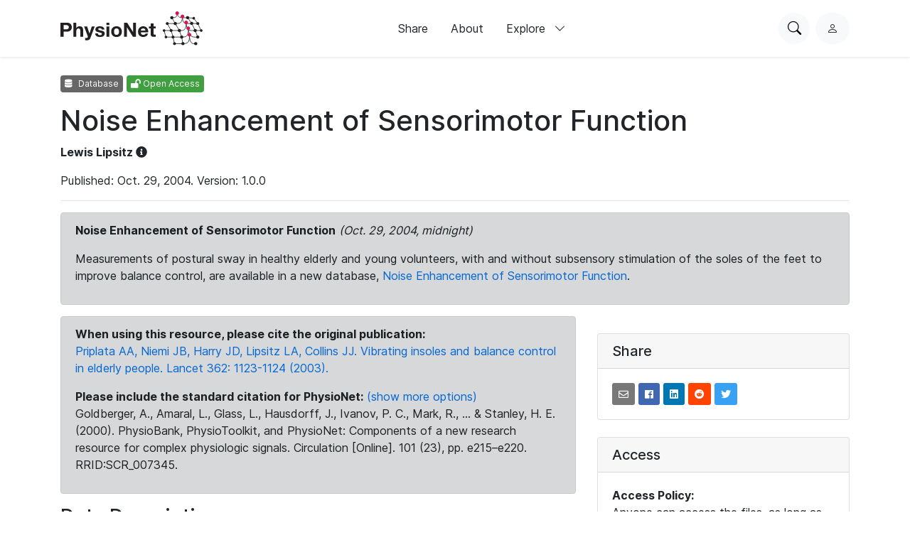

--- FILE ---
content_type: text/html; charset=utf-8
request_url: https://physionet.org/content/nesfdb/1.0.0/eh/MT1509/
body_size: 7871
content:
<!DOCTYPE html>

<html lang="en">
  <head>
    <meta charset="UTF-8">
    <title>Noise Enhancement of Sensorimotor Function v1.0.0</title>
    
  <!-- wfdb-python: <p>Version: 1.0.0</p> -->
  
    <meta name="description" content="Postural sway measurements for 27 healthy young and elderly volunteers.">
  

    
<link rel="stylesheet" type="text/css" href="/static/bootstrap/css/bootstrap.css"/>
<link rel="stylesheet" type="text/css" href="/static/font-awesome/css/all.css"/>
<link rel="stylesheet" type="text/css" href="/static/custom/css/physionet.css"/>
    
  <link rel="stylesheet" type="text/css" href="/static/project/css/project-content.css"/>
  <link rel="stylesheet" type="text/css" href="/static/highlight/css/default.min.css"/>

    
<script src="/static/jquery/jquery.min.js"></script>
<script src="/static/popper/popper.min.js"></script>
<script async src="https://www.googletagmanager.com/gtag/js?id=UA-87592301-7"></script>
<script>
  window.dataLayer = window.dataLayer || [];
  function gtag(){dataLayer.push(arguments);}
  gtag('js', new Date());

  gtag('config', 'UA-87592301-7');
</script>
    
  <script src="/static/mathjax/MathJax.js?config=MML_HTMLorMML"></script>
  <script src="/static/highlight/js/highlight.min.js"></script>

    <link rel="shortcut icon" type="image/png" href="/static/favicon.ico"/>
    <meta name="viewport" content="width=device-width, initial-scale=1.0">
    <link rel="stylesheet" href="/static/bootstrap/bootstrap-icons/bootstrap-icons.css">
    <link rel="stylesheet" href="/static/fonts/inter-local.css">
    <link rel="stylesheet" type="text/css" href="/static/custom/css/style.css?v=2">
  </head>

  
  <body class="flexbody">
    




<div class="modern-ui nav-wrapper">
  <nav class="nav">
    <div class="container my-0 h-100 d-flex justify-content-between align-items-center">
      <button type="button" class="nav__hamburger circle-button mr-2"
              popovertarget="nav__hamburger_popup"
              title="Menu">
        <i class="nav__hamburger__list bi bi-list"></i>
        <i class="nav__hamburger__x bi bi-x"></i>
        <span class="visually-hidden">Menu</span>
      </button>
      <a href="/">
        
          <img src="/static/images/physionet-logo.svg" width="200px" alt="PhysioNet">
        
      </a>
      <div class="nav__links align-items-center">
        
          
            <a href="/about/publish/" class="nav-link">Share</a>
          
        
          
            <a href="/about/" class="nav-link">About</a>
          
        
          
        
          
        
          
        
          
        

        <div>
          <button type="button" class="nav-link nav-link--expandable"
                  popovertarget="nav__explore_popup">
            Explore <i class="bi bi-chevron-down ml-2"></i>
          </button>
          <dialog class="nav-link__popup" id="nav__explore_popup" popover
                  aria-label="Explore">
            <div class="nav-sublinks">
              
                <a class="nav-sublink" href="/about/database/">
                  <div class="nav-sublink__icon">
                    
                      <img src="/static/images/icons/data.png" alt="" height="32px">
                    
                  </div>
                  <div class="nav-sublink__text">
                    <span class="nav-sublink__title">Data</span>
                    <span class="nav-sublink__description">View datasets</span>
                  </div>
                </a>
              
                <a class="nav-sublink" href="/about/software/">
                  <div class="nav-sublink__icon">
                    
                      <img src="/static/images/icons/software.png" alt="" height="32px">
                    
                  </div>
                  <div class="nav-sublink__text">
                    <span class="nav-sublink__title">Software</span>
                    <span class="nav-sublink__description">View software</span>
                  </div>
                </a>
              
                <a class="nav-sublink" href="/about/challenge/">
                  <div class="nav-sublink__icon">
                    
                      <img src="/static/images/icons/challenges.png" alt="" height="32px">
                    
                  </div>
                  <div class="nav-sublink__text">
                    <span class="nav-sublink__title">Challenges</span>
                    <span class="nav-sublink__description">View challenges</span>
                  </div>
                </a>
              
                <a class="nav-sublink" href="/about/tutorial/">
                  <div class="nav-sublink__icon">
                    
                      <img src="/static/images/icons/tutorials.png" alt="" height="32px">
                    
                  </div>
                  <div class="nav-sublink__text">
                    <span class="nav-sublink__title">Tutorials</span>
                    <span class="nav-sublink__description">View tutorials</span>
                  </div>
                </a>
              
              </div>
          </dialog>
        </div>
      </div>
      <div class="nav__actions d-flex ml-md-4">
        <form action="/content/" class="mr-2">
          <div class="nav__search">
            <input type="text" name="topic" placeholder="Search for anything...">
            <div class="nav__search__actions">
              <button type="button" class="nav__search__close mr-2"
                      title="Cancel">
                <i class="bi bi-x"></i>
                <span class="visually-hidden">Cancel</span>
              </button>
              <button type="submit" class="circle-button">Search</button>
            </div>
          </div>
        </form>
        <button type="button" class="nav__search__open circle-button mr-md-2"
                title="Search PhysioNet">
          <i class="bi bi-search"></i>
          <span class="visually-hidden">Search PhysioNet</span>
        </button>
        
          <a class="nav__user" href="/login/"
             title="Log in">
            <i class="bi bi-person"></i>
            <span class="visually-hidden">Log in</span>
          </a>
        
      </div>
    </div>

    <dialog class="nav__mobile" id="nav__hamburger_popup" popover
            aria-label="Menu">
      
        
          <a href="/about/publish/" class="nav-link">Share</a>
        
      
        
          <a href="/about/" class="nav-link">About</a>
        
      
        
      
        
      
        
      
        
      
      <hr>
      <div class="nav-sublinks">
        
          <a class="nav-sublink" href="/about/database/">
            <div class="nav-sublink__icon">
              
                <img src="/static/images/icons/data.png" alt="" height="32px">
              
              </div>
            <div class="nav-sublink__text">
              <span class="nav-sublink__title">Data</span>
              <span class="nav-sublink__description">View datasets</span>
            </div>
          </a>
        
          <a class="nav-sublink" href="/about/software/">
            <div class="nav-sublink__icon">
              
                <img src="/static/images/icons/software.png" alt="" height="32px">
              
              </div>
            <div class="nav-sublink__text">
              <span class="nav-sublink__title">Software</span>
              <span class="nav-sublink__description">View software</span>
            </div>
          </a>
        
          <a class="nav-sublink" href="/about/challenge/">
            <div class="nav-sublink__icon">
              
                <img src="/static/images/icons/challenges.png" alt="" height="32px">
              
              </div>
            <div class="nav-sublink__text">
              <span class="nav-sublink__title">Challenges</span>
              <span class="nav-sublink__description">View challenges</span>
            </div>
          </a>
        
          <a class="nav-sublink" href="/about/tutorial/">
            <div class="nav-sublink__icon">
              
                <img src="/static/images/icons/tutorials.png" alt="" height="32px">
              
              </div>
            <div class="nav-sublink__text">
              <span class="nav-sublink__title">Tutorials</span>
              <span class="nav-sublink__description">View tutorials</span>
            </div>
          </a>
        
      </div>
    </dialog>
  </nav>
</div>

    <div class="nav-spacer"></div>

    <main>
  <div class="container">
    

    <p>
      <span class="badge badge-dark"><i class="fa fa-database"></i> Database</span>
      <span class="badge badge-success"><i class="fas fa-lock-open"></i> Open Access</span>
    </p>
    <h1 class="form-signin-heading">Noise Enhancement of Sensorimotor Function</h1>
    <p>
      <strong>
      
        <a class="author">Lewis Lipsitz</a> <i class="fas fa-info-circle" data-toggle="popover" data-original-title="<strong>Author Info</strong>" data-placement="bottom" data-content="&lt;b&gt;Affiliations&lt;/b&gt;&lt;p&gt;Hebrew Rehabilitation Center for Aged Research, Boston, MA&lt;/p&gt;<p><b>Profile</b><br><a href=/users/llipsitz target=_blank>llipsitz</a></p>" data-html="true" style="cursor: pointer;"></i>
        
      
      </strong>
    </p>

    <p>Published: Oct. 29, 2004. Version:
      1.0.0
    </p>

    
    <hr>

    <!-- Latest news and announcements -->
    
      <div class="alert alert-primary" role="alert">
        
        
          <p>
            <strong>Noise Enhancement of Sensorimotor Function</strong>
            <em>(Oct. 29, 2004, midnight)</em>
            <p>Measurements of postural sway in healthy elderly and young volunteers, with and without subsensory stimulation of the soles of the feet to improve balance control, are available in a new database, <a href="https://doi.org/10.13026/C21S3G">Noise Enhancement of Sensorimotor Function</a>.</p>
            
          </p>
          
          
      </div>
    

    <div class="row">
      <!-- Main column -->
      <div class="col-md-8">
        
          <div class="alert alert-secondary">

  
    

    
      <strong>When using this resource, please cite the original publication:</strong>
      
        <p><a href="http://www.bu.edu/abl/pdf/priplata2003lancet.pdf">Priplata AA, Niemi JB, Harry JD, Lipsitz LA, Collins JJ. Vibrating insoles and balance control in elderly people. Lancet 362: 1123-1124 (2003).</a></p>
      
    
  
    
      <p>
        <strong>Please include the standard citation for PhysioNet:</strong>
        <a href="#citationModalPlatform" data-toggle="modal">(show more options)</a>
          <br><span>Goldberger, A., Amaral, L., Glass, L., Hausdorff, J., Ivanov, P. C., Mark, R., ... &amp; Stanley, H. E. (2000). PhysioBank, PhysioToolkit, and PhysioNet: Components of a new research resource for complex physiologic signals. Circulation [Online]. 101 (23), pp. e215–e220. RRID:SCR_007345.</span>
      </p>
    

  <div class="modal fade" id="citationModalPlatform">
  <div class="modal-dialog citation" role="document">
    <div class="modal-content">
      <div class="modal-header">
        <h5 class="modal-title">Cite</h5>
        <button type="button" class="close" data-dismiss="modal" aria-label="Close">
          <span aria-hidden="true">&times;</span>
        </button>
      </div>
      <div class="modal-body">

  <table><tbody>
    
        
          <tr>
            <th>APA</th>
            <td>Goldberger, A., Amaral, L., Glass, L., Hausdorff, J., Ivanov, P. C., Mark, R., ... &amp; Stanley, H. E. (2000). PhysioBank, PhysioToolkit, and PhysioNet: Components of a new research resource for complex physiologic signals. Circulation [Online]. 101 (23), pp. e215–e220. RRID:SCR_007345.</td>
          </tr>
        
    
        
          <tr>
            <th>MLA</th>
            <td>Goldberger, A., et al. &quot;PhysioBank, PhysioToolkit, and PhysioNet: Components of a new research resource for complex physiologic signals. Circulation [Online]. 101 (23), pp. e215–e220.&quot; (2000). RRID:SCR_007345.</td>
          </tr>
        
    
        
          <tr>
            <th>CHICAGO</th>
            <td>Goldberger, A., L. Amaral, L. Glass, J. Hausdorff, P. C. Ivanov, R. Mark, J. E. Mietus, G. B. Moody, C. K. Peng, and H. E. Stanley. &quot;PhysioBank, PhysioToolkit, and PhysioNet: Components of a new research resource for complex physiologic signals. Circulation [Online]. 101 (23), pp. e215–e220.&quot; (2000). RRID:SCR_007345.</td>
          </tr>
        
    
        
          <tr>
            <th>HARVARD</th>
            <td>Goldberger, A., Amaral, L., Glass, L., Hausdorff, J., Ivanov, P.C., Mark, R., Mietus, J.E., Moody, G.B., Peng, C.K. and Stanley, H.E., 2000. PhysioBank, PhysioToolkit, and PhysioNet: Components of a new research resource for complex physiologic signals. Circulation [Online]. 101 (23), pp. e215–e220. RRID:SCR_007345.</td>
          </tr>
        
    
        
          <tr>
            <th>VANCOUVER</th>
            <td>Goldberger A, Amaral L, Glass L, Hausdorff J, Ivanov PC, Mark R, Mietus JE, Moody GB, Peng CK, Stanley HE. PhysioBank, PhysioToolkit, and PhysioNet: Components of a new research resource for complex physiologic signals. Circulation [Online]. 101 (23), pp. e215–e220. RRID:SCR_007345.</td>
          </tr>
        
    
  </tbody></table>
        </div>
      <div class="modal-footer">
        <button type="button" class="btn btn-secondary" data-dismiss="modal">Close</button>
      </div>
    </div>
  </div>
</div>


</div>
        

        
          <h3>Data Description</h3>

<p>This database contains postural sway measurements for 15 healthy young (mean age 23, standard deviation 2), and 12 healthy elderly (mean age 73, standard deviation 3) volunteers. Each subject&#39;s postural sway was recorded during a test of 10 minutes for the young subjects, or 5 minutes for the elderly subjects, in all cases with a 2-minute seated break midway through the test. Each test was divided into 30-second trials, and each file of the database contains data for one of these 30-second trials.</p>

<p>In each shoe, subjects wore a gel-based insole, which included vibrating elements (tactors) beneath the forefoot and heel. The vibrations were generated using a digitized uniform white noise signal, low-pass filtered with 100 Hz cutoff. Before beginning the test, each subject adjusted the amplitude of the vibrations produced by the tactors to a level that could be felt only slightly. The stimulation level was then reduced by 10% so that the vibrations were subsensory.</p>

<p>The data from the young and elderly subjects are contained within the <a href="yng/">yng</a> and <a href="eh/">eh</a> (elderly healthy) directories respectively. Within these, separate directories for each subject contain the data for that subject. For each subject, subsensory vibration was applied during half of the 30-second trials (those recorded in the database files within the STIM subdirectories of the subject directories), and no stimulus was applied during the remaining (control) trials (those in the NULL subdirectories). The sequence of noise and control trials was randomized in a pairwise fashion, so that subjects were not aware of the presence or absence of the stimulus in any given trial.</p>

<p>An example should make this arrangement clear. Within the <a href="eh/">eh</a> directory are subdirectories for each of the 12 healthy elderly volunteers, designated as <a href="eh/MT1502/">MT1502</a>, <a href="eh/MT1503/">MT1503</a>, etc. Within the directory for the first of these, MT1502, are subdirectories <a href="eh/MT1502/NULL/">NULL</a> and <a href="eh/MT1502/STIM/">STIM</a>, containing control and noise trial data for subject MT1502. Within each of these are the data files, with names that indicate their positions within the sequence of trials for that subject. For example, the data for the first trial, <a href="eh/MT1502/NULL/fMT150201.txt">fMT150201.txt</a>, are found in the <a href="eh/MT1502/NULL/">NULL</a> subdirectory, so this indicates that subject MT1502&#39;s first trial was a control trial.</p>

<p>The data files are two-column text files, and the data are measurements of the displacement of a reflective marker placed on the subject&#39;s shoulder to characterize whole body postural sway. A Vicon motion analysis system was used to record the mediolateral (side-to-side) and anteroposterior (front-to-back) displacement (normalized by the height of the marker) in columns 1 and 2 respectively, at a rate of 60 samples per second, throughout each 30 second trial.</p>

<p>The data may be downloaded as individual files, from the <a href="eh/">eh</a> and <a href="yng/">yng</a> directories, or as a gzip-compressed tar archive of the entire data set (<a href="nesfdb.tar.gz">nesfdb.tar.gz</a>, 6.5 Mb).</p>
        <hr>
        
      </div>
      <!-- /.main column -->

      <!-- Sidebar Column -->
      <div class="col-md-4">
        
        

        

        <div class="card my-4">
          <h5 class="card-header">Share</h5>
          <div class="card-body">
            <a class="btn btn-sm share-email sharebtn"
              href="mailto:?subject=Noise%20Enhancement%20of%20Sensorimotor%20Function&body=https://physionet.org/content/nesfdb/1.0.0/eh/MT1509/"
              role="button" title="Share with email"><i class="far fa-envelope"></i></a>
            <a class="btn btn-sm facebook sharebtn"
              href="http://www.facebook.com/sharer.php?u=https://physionet.org/content/nesfdb/1.0.0/eh/MT1509/" role="button"
              title="Share on Facebook"><i class="fab fa-facebook"></i></a>
            <a class="btn btn-sm linkedin sharebtn"
              href="https://www.linkedin.com/shareArticle?url=https://physionet.org/content/nesfdb/1.0.0/eh/MT1509/"
              role="button" title="Share on LinkedIn"><i class="fab fa-linkedin"></i></a>
            <a class="btn btn-sm reddit sharebtn"
              href="https://www.reddit.com/submit?url=https://physionet.org/content/nesfdb/1.0.0/eh/MT1509/&title=Noise%20Enhancement%20of%20Sensorimotor%20Function"
              role="button" title="Share on Reddit"><i class="fab fa-reddit"></i></a>
            <a class="btn btn-sm twitter sharebtn"
              href="https://twitter.com/intent/tweet?text=Noise%20Enhancement%20of%20Sensorimotor%20Function. https://physionet.org/content/nesfdb/1.0.0/eh/MT1509/"
              role="button" title="Share on Twitter"><i class="fab fa-twitter"></i></a>
          </div>
        </div>

        <div class="card my-4">
          <h5 class="card-header">Access</h5>
          <div class="card-body">
            <p>
              <strong>Access Policy:</strong>
              <br>
              Anyone can access the files, as long as they conform to the terms of the specified license.
            </p>
            <p>
              <strong>License (for files):</strong>
              <br>
              <a href="/content/nesfdb/view-license/1.0.0/">Open Data Commons Attribution License v1.0</a>
            </p>
            

            
          </div>
        </div>
        <div class="card my-4">
          <h5 class="card-header">Discovery</h5>
          <div class="card-body">
            
              <p><strong>DOI (version 1.0.0):</strong>
                <br>
                <a href="https://doi.org/10.13026/C21S3G">https://doi.org/10.13026/C21S3G</a>
              </p>
            

            

            

            
              <p><strong>Topics:</strong>
                <br>
                
                  <a href="/content/?topic=noise"><span class="badge badge-pn">noise</span></a>
                
                  <a href="/content/?topic=gait"><span class="badge badge-pn">gait</span></a>
                
              </p>
            

            
          </div>
        </div>

        <div class="card my-4">
          <h5 class="card-header">Corresponding Author</h5>
          <div class="card-body">
            
              <em>You must be logged in to view the contact information.</em>
            
          </div>
        </div>

        <div class="card my-4">
  <h5 class="card-header">Versions</h5>
  <ul class="list-group list-group-flush project-version-list">
    
      <li class="list-group-item">
        <a href="/content/nesfdb/1.0.0/">
          <span class="project-version">1.0.0</span>
          <time datetime="2004-10-29">
            Oct. 29, 2004
          </time>
        </a>
      </li>
    
  </ul>
</div>

      </div>
      <!-- /.sidebar -->
    </div>
    <h2 id="files">Files</h2>
    
      
        
          
            <p>Total uncompressed size: 32.2 MB.</p>
          
        
        <h5>Access the files</h5>
        

        <ul>
          
            <li><a href="/content/nesfdb/get-zip/1.0.0/">Download
              the ZIP file</a> (32.3 MB)
            </li>
          
          
            
          
           

          
            <li>
              Download the files using your terminal:
              <pre class="shell-command">wget -r -N -c -np https://physionet.org/files/nesfdb/1.0.0/</pre>
            </li>
          

          
          
            <li>
              Download the files using AWS command line tools:
              <pre class="shell-command">aws s3 sync --no-sign-request s3://physionet-open/nesfdb/1.0.0/ DESTINATION</pre>
            </li>
          
          

        </ul>
        

        
          
        

        <div id="files-panel" class="card">
          
<div class="card-header"
     data-dfp-panel-url="/content/nesfdb/files-panel/1.0.0/"
     data-dfp-cur-dir="eh/MT1509">
  Folder Navigation:
  <span class="dir-breadcrumbs"><a href="../../#files-panel"
             data-dfp-dir=""
             class="dir-breadcrumb-up">&lt;base&gt;</a><span class="dir-breadcrumb-sep">/</span><a href="../#files-panel"
             data-dfp-dir="eh"
             class="dir-breadcrumb-up">eh</a><span class="dir-breadcrumb-sep">/</span><span class="dir-breadcrumb-self">MT1509</span></span>
</div>

  
<table class="files-panel">
  <col class="files-panel-name"></col>
  <col class="files-panel-size"></col>
  <col class="files-panel-date"></col>
  <thead>
    <tr>
      <th>Name</th>
      <th>Size</th>
      <th>Modified</th>
    </tr>
  </thead>
  <tbody>
  
    <tr class="parentdir">
      <td><a href="../#files-panel" data-dfp-dir="eh">Parent Directory</a></td>
      <td></td>
      <td></td>
    </tr>
  
  
    <tr class="subdir">
      <td><a href="NULL/#files-panel" data-dfp-dir="eh/MT1509/NULL">NULL</a></td>
      <td></td>
      <td></td>
    </tr>
  
    <tr class="subdir">
      <td><a href="STIM/#files-panel" data-dfp-dir="eh/MT1509/STIM">STIM</a></td>
      <td></td>
      <td></td>
    </tr>
  
  
  </tbody>
</table>


        </div>
      

      
    
    <br>
    
</div>



</main>

    
<link rel="stylesheet" type="text/css" href="/static/custom/css/footer.css"/>

<div class="modern-ui">
  <footer class="footer w-100 secondary-bg py-5">
    <div class="container my-0 py-0 py-md-5">
      
        <img src="/static/images/physionet-logo-white.svg" width="180px" alt="PhysioNet" class="pb-2" />
      
      <div class="footer__columns light-text">
        <div>
          
            <p class="dark-light-text mb-2">Maintained by the MIT Laboratory for Computational Physiology</p>
          
          
            <p class="dark-light-text mb-2">Supported by the National Institute of Biomedical Imaging and Bioengineering (NIBIB), National Heart Lung and Blood Institute (NHLBI), and NIH Office of the Director under NIH grant numbers U24EB037545 and R01EB030362</p>
          
        </div>
        <div class="d-flex flex-column pl-0 pl-md-5 pt-4 pt-md-0">
          <h2 class="text-white font-weight-bold">Navigation</h2>
          <a href="/content" class="pb-3 dark-light-text">Discover Data</a>
          <a href="/about/publish" class="pb-3 dark-light-text">Share Data</a>
          <a href="/about" class="pb-3 dark-light-text">About</a>
          <a href="/news" class="pb-3 dark-light-text">News</a>
        </div>
        <div class="d-flex flex-column pt-4 pt-md-0">
          <h2 class="text-white font-weight-bold">Explore</h2>
          
            <a href="/about/database/" class="pb-3 dark-light-text">Data</a>
          
            <a href="/about/software/" class="pb-3 dark-light-text">Software</a>
          
            <a href="/about/challenge/" class="pb-3 dark-light-text">Challenges</a>
          
            <a href="/about/tutorial/" class="pb-3 dark-light-text">Tutorials</a>
          
        </div>
        <!-- <div class="d-flex flex-column flex-grow">
          <h2 class="text-white font-weight-bold">Subscribe to our Newsletter</h2>
          <input type="email" class="form-control mb-2" placeholder="Your email">
          <button type="button" class="primary-button">Subscribe Now</button>
        </div> -->
      </div>
      <hr >
      <div class="d-flex flex-column align-items-center justify-content-between flex-md-row">
        <div class="d-flex pt-2 pt-md-0">
          
            <a class="mr-3" href="https://github.com/MIT-LCP/physionet-build/"><img src="/static/images/icons/github.png" height="18px"></a>
          
          
          
            <a class="mr-3" href="http://linkedin.com/company/physionet"><img src="/static/images/icons/linkedin.png" height="18px"></a>
          
          
        </div>
        <div class="pt-4 pt-md-0">
          
          
          
             <a class="dark-light-text" href="https://accessibility.mit.edu/">Accessibility</a>
          
        </div>
      </div>
    </div>
  </footer>
</div>


    
<script src="/static/bootstrap/js/bootstrap.min.js"></script>
<script src="/static/bootstrap/js/ie10-viewport-bug-workaround.js"></script>
<script src="/static/custom/js/navbar.js"></script>

    
  <script src="/static/project/js/dynamic-files-panel.js"></script>
  <script src="/static/custom/js/enable-popover.js"></script>
  <script>hljs.initHighlightingOnLoad();</script>

    
  <!-- https://schema.org/ metadata for discovery -->
  <script type="application/ld+json">
{
  "@context": "https://schema.org/",
  "@type": "Dataset",
  "name": "Noise Enhancement of Sensorimotor Function",
  "description": "This database contains postural sway measurements for 15 healthy young (mean age 23, standard deviation 2), and 12 healthy elderly (mean age 73, standard deviation 3) volunteers. Each subject\u0026#39\u003Bs postural sway was recorded during a test of 10 minutes for the young subjects, or 5 minutes for the elderly subjects, in all cases with a 2\u002Dminute seated break midway through the test. Each test was divided into 30\u002Dsecond trials, and each file of the database contains data for one of these 30\u002Dsecond trials.",
  "version": "1.0.0",
  "license": "https://opendatacommons.org/licenses/by/index.html",
  "datePublished" : "Oct. 29, 2004",
  "url": "https://physionet.org/content/nesfdb/1.0.0/",
  
  "identifier": "https://doi.org/10.13026/C21S3G",
  
  "creator": [
  
    {
      "@type": "Person",
      "givenName": "Lewis",
      "familyName": "Lipsitz",
      "name": "Lewis Lipsitz"
    }
  
    ],
  "includedInDataCatalog":{
     "@type": "DataCatalog",
     "name": "physionet.org"
  },
  "distribution": [
    {
      "@type": "DataDownload",
      "contentUrl": "https://physionet.org/content/nesfdb/1.0.0/#files"
    }
  ]
}
</script>

  </body>
  
</html>
